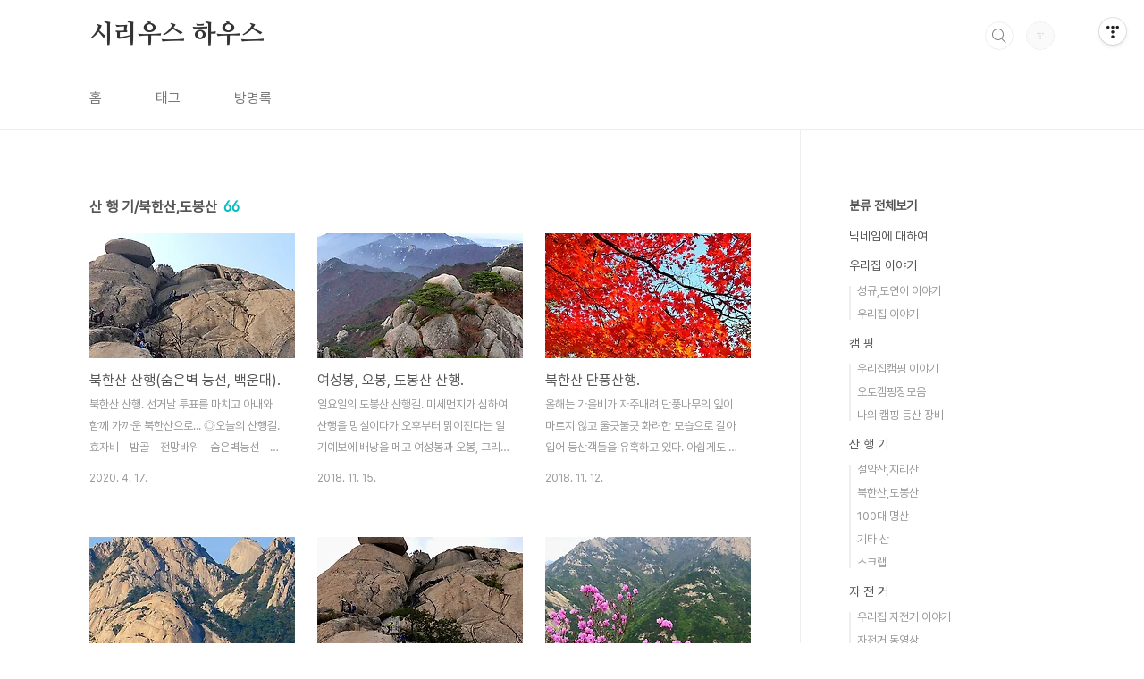

--- FILE ---
content_type: text/html;charset=UTF-8
request_url: https://sungdoo.tistory.com/category/%EC%82%B0%20%ED%96%89%20%EA%B8%B0/%EB%B6%81%ED%95%9C%EC%82%B0%2C%EB%8F%84%EB%B4%89%EC%82%B0
body_size: 50359
content:
<!doctype html>
<html lang="ko">

                                                                                <head>
                <script type="text/javascript">if (!window.T) { window.T = {} }
window.T.config = {"TOP_SSL_URL":"https://www.tistory.com","PREVIEW":false,"ROLE":"guest","PREV_PAGE":"","NEXT_PAGE":"","BLOG":{"id":5479429,"name":"sungdoo","title":"시리우스 하우스","isDormancy":false,"nickName":"시리우스 하우스","status":"open","profileStatus":"normal"},"NEED_COMMENT_LOGIN":false,"COMMENT_LOGIN_CONFIRM_MESSAGE":"","LOGIN_URL":"https://www.tistory.com/auth/login/?redirectUrl=https://sungdoo.tistory.com/category/%25EC%2582%25B0%2520%25ED%2596%2589%2520%25EA%25B8%25B0/%25EB%25B6%2581%25ED%2595%259C%25EC%2582%25B0%252C%25EB%258F%2584%25EB%25B4%2589%25EC%2582%25B0","DEFAULT_URL":"https://sungdoo.tistory.com","USER":{"name":null,"homepage":null,"id":0,"profileImage":null},"SUBSCRIPTION":{"status":"none","isConnected":false,"isPending":false,"isWait":false,"isProcessing":false,"isNone":true},"IS_LOGIN":false,"HAS_BLOG":false,"IS_SUPPORT":false,"IS_SCRAPABLE":false,"TOP_URL":"http://www.tistory.com","JOIN_URL":"https://www.tistory.com/member/join","PHASE":"prod","ROLE_GROUP":"visitor"};
window.T.entryInfo = null;
window.appInfo = {"domain":"tistory.com","topUrl":"https://www.tistory.com","loginUrl":"https://www.tistory.com/auth/login","logoutUrl":"https://www.tistory.com/auth/logout"};
window.initData = {};

window.TistoryBlog = {
    basePath: "",
    url: "https://sungdoo.tistory.com",
    tistoryUrl: "https://sungdoo.tistory.com",
    manageUrl: "https://sungdoo.tistory.com/manage",
    token: "lPTKpWwU0GDlUIVSS+wTJOLTV7Z5ZnVTegx7dB8cjYnQR1ny3pKBkoFKy9yIJ3E2"
};
var servicePath = "";
var blogURL = "";</script>

                
                
                
                        <!-- BusinessLicenseInfo - START -->
        
            <link href="https://tistory1.daumcdn.net/tistory_admin/userblog/userblog-6598584fae322ab858b1f3eb2944fc6439124d53/static/plugin/BusinessLicenseInfo/style.css" rel="stylesheet" type="text/css"/>

            <script>function switchFold(entryId) {
    var businessLayer = document.getElementById("businessInfoLayer_" + entryId);

    if (businessLayer) {
        if (businessLayer.className.indexOf("unfold_license") > 0) {
            businessLayer.className = "business_license_layer";
        } else {
            businessLayer.className = "business_license_layer unfold_license";
        }
    }
}
</script>

        
        <!-- BusinessLicenseInfo - END -->
        <!-- DaumShow - START -->
        <style type="text/css">#daumSearchBox {
    height: 21px;
    background-image: url(//i1.daumcdn.net/imgsrc.search/search_all/show/tistory/plugin/bg_search2_2.gif);
    margin: 5px auto;
    padding: 0;
}

#daumSearchBox input {
    background: none;
    margin: 0;
    padding: 0;
    border: 0;
}

#daumSearchBox #daumLogo {
    width: 34px;
    height: 21px;
    float: left;
    margin-right: 5px;
    background-image: url(//i1.daumcdn.net/img-media/tistory/img/bg_search1_2_2010ci.gif);
}

#daumSearchBox #show_q {
    background-color: transparent;
    border: none;
    font: 12px Gulim, Sans-serif;
    color: #555;
    margin-top: 4px;
    margin-right: 15px;
    float: left;
}

#daumSearchBox #show_btn {
    background-image: url(//i1.daumcdn.net/imgsrc.search/search_all/show/tistory/plugin/bt_search_2.gif);
    width: 37px;
    height: 21px;
    float: left;
    margin: 0;
    cursor: pointer;
    text-indent: -1000em;
}
</style>

        <!-- DaumShow - END -->

<!-- System - START -->

<!-- System - END -->

        <!-- TistoryProfileLayer - START -->
        <link href="https://tistory1.daumcdn.net/tistory_admin/userblog/userblog-6598584fae322ab858b1f3eb2944fc6439124d53/static/plugin/TistoryProfileLayer/style.css" rel="stylesheet" type="text/css"/>
<script type="text/javascript" src="https://tistory1.daumcdn.net/tistory_admin/userblog/userblog-6598584fae322ab858b1f3eb2944fc6439124d53/static/plugin/TistoryProfileLayer/script.js"></script>

        <!-- TistoryProfileLayer - END -->

                
                <meta http-equiv="X-UA-Compatible" content="IE=Edge">
<meta name="format-detection" content="telephone=no">
<script src="//t1.daumcdn.net/tistory_admin/lib/jquery/jquery-3.5.1.min.js" integrity="sha256-9/aliU8dGd2tb6OSsuzixeV4y/faTqgFtohetphbbj0=" crossorigin="anonymous"></script>
<script type="text/javascript" src="//t1.daumcdn.net/tiara/js/v1/tiara-1.2.0.min.js"></script><meta name="referrer" content="always"/>
<meta name="google-adsense-platform-account" content="ca-host-pub-9691043933427338"/>
<meta name="google-adsense-platform-domain" content="tistory.com"/>
<meta name="description" content="'산 행 기/북한산,도봉산' 카테고리의 글 목록"/>

    <!-- BEGIN OPENGRAPH -->
    <meta property="og:type" content="website"/>
<meta property="og:site_name" content="시리우스 하우스"/>
<meta property="og:title" content="'산 행 기/북한산,도봉산' 카테고리의 글 목록"/>
<meta property="og:description" content=""/>
<meta property="og:image" content="https://img1.daumcdn.net/thumb/R800x0/?scode=mtistory2&amp;fname=https%3A%2F%2Ft1.daumcdn.net%2Ftistory_admin%2Fstatic%2Fmanage%2Fimages%2Fr3%2Fdefault_L.png"/>
    <!-- END OPENGRAPH -->

    <!-- BEGIN TWITTERCARD -->
    <meta name="twitter:card" content="summary_large_image"/>
<meta name="twitter:site" content="@TISTORY"/>
<meta name="twitter:title" content="'산 행 기/북한산,도봉산' 카테고리의 글 목록"/>
<meta name="twitter:description" content=""/>
<meta property="twitter:image" content="https://img1.daumcdn.net/thumb/R800x0/?scode=mtistory2&amp;fname=https%3A%2F%2Ft1.daumcdn.net%2Ftistory_admin%2Fstatic%2Fmanage%2Fimages%2Fr3%2Fdefault_L.png"/>
    <!-- END TWITTERCARD -->
<script type="module" src="https://tistory1.daumcdn.net/tistory_admin/userblog/userblog-6598584fae322ab858b1f3eb2944fc6439124d53/static/pc/dist/index.js" defer=""></script>
<script type="text/javascript" src="https://tistory1.daumcdn.net/tistory_admin/userblog/userblog-6598584fae322ab858b1f3eb2944fc6439124d53/static/pc/dist/index-legacy.js" defer="" nomodule="true"></script>
<script type="text/javascript" src="https://tistory1.daumcdn.net/tistory_admin/userblog/userblog-6598584fae322ab858b1f3eb2944fc6439124d53/static/pc/dist/polyfills-legacy.js" defer="" nomodule="true"></script>
<link rel="icon" sizes="any" href="https://t1.daumcdn.net/tistory_admin/favicon/tistory_favicon_32x32.ico"/>
<link rel="icon" type="image/svg+xml" href="https://t1.daumcdn.net/tistory_admin/top_v2/bi-tistory-favicon.svg"/>
<link rel="apple-touch-icon" href="https://t1.daumcdn.net/tistory_admin/top_v2/tistory-apple-touch-favicon.png"/>
<link rel="stylesheet" type="text/css" href="https://t1.daumcdn.net/tistory_admin/www/style/font.css"/>
<link rel="stylesheet" type="text/css" href="https://tistory1.daumcdn.net/tistory_admin/userblog/userblog-6598584fae322ab858b1f3eb2944fc6439124d53/static/style/content.css"/>
<link rel="stylesheet" type="text/css" href="https://tistory1.daumcdn.net/tistory_admin/userblog/userblog-6598584fae322ab858b1f3eb2944fc6439124d53/static/pc/dist/index.css"/>
<link rel="stylesheet" type="text/css" href="https://tistory1.daumcdn.net/tistory_admin/userblog/userblog-6598584fae322ab858b1f3eb2944fc6439124d53/static/style/uselessPMargin.css"/>
<script type="text/javascript">(function() {
    var tjQuery = jQuery.noConflict(true);
    window.tjQuery = tjQuery;
    window.orgjQuery = window.jQuery; window.jQuery = tjQuery;
    window.jQuery = window.orgjQuery; delete window.orgjQuery;
})()</script>
<script type="text/javascript" src="https://tistory1.daumcdn.net/tistory_admin/userblog/userblog-6598584fae322ab858b1f3eb2944fc6439124d53/static/script/base.js"></script>
<script type="text/javascript" src="//developers.kakao.com/sdk/js/kakao.min.js"></script>

                
  <meta charset="UTF-8">
  <meta name="viewport"
    content="user-scalable=no, initial-scale=1.0, maximum-scale=1.0, minimum-scale=1.0, width=device-width">
  <title>'산 행 기/북한산,도봉산' 카테고리의 글 목록</title>
  <link rel="stylesheet" href="https://tistory1.daumcdn.net/tistory/0/BookClub/style.css">
  <script src="//t1.daumcdn.net/tistory_admin/lib/jquery/jquery-1.12.4.min.js"></script>
  <style type="text/css">
    .entry-content a,
    .post-header h1 em,
    .comments h2 .count {
      color: #04beb8
    }

    .comment-form .submit button:hover,
    .comment-form .submit button:focus {
      background-color: #04beb8
    }

    
  </style>

                
                
                <style type="text/css">.another_category {
    border: 1px solid #E5E5E5;
    padding: 10px 10px 5px;
    margin: 10px 0;
    clear: both;
}

.another_category h4 {
    font-size: 12px !important;
    margin: 0 !important;
    border-bottom: 1px solid #E5E5E5 !important;
    padding: 2px 0 6px !important;
}

.another_category h4 a {
    font-weight: bold !important;
}

.another_category table {
    table-layout: fixed;
    border-collapse: collapse;
    width: 100% !important;
    margin-top: 10px !important;
}

* html .another_category table {
    width: auto !important;
}

*:first-child + html .another_category table {
    width: auto !important;
}

.another_category th, .another_category td {
    padding: 0 0 4px !important;
}

.another_category th {
    text-align: left;
    font-size: 12px !important;
    font-weight: normal;
    word-break: break-all;
    overflow: hidden;
    line-height: 1.5;
}

.another_category td {
    text-align: right;
    width: 80px;
    font-size: 11px;
}

.another_category th a {
    font-weight: normal;
    text-decoration: none;
    border: none !important;
}

.another_category th a.current {
    font-weight: bold;
    text-decoration: none !important;
    border-bottom: 1px solid !important;
}

.another_category th span {
    font-weight: normal;
    text-decoration: none;
    font: 10px Tahoma, Sans-serif;
    border: none !important;
}

.another_category_color_gray, .another_category_color_gray h4 {
    border-color: #E5E5E5 !important;
}

.another_category_color_gray * {
    color: #909090 !important;
}

.another_category_color_gray th a.current {
    border-color: #909090 !important;
}

.another_category_color_gray h4, .another_category_color_gray h4 a {
    color: #737373 !important;
}

.another_category_color_red, .another_category_color_red h4 {
    border-color: #F6D4D3 !important;
}

.another_category_color_red * {
    color: #E86869 !important;
}

.another_category_color_red th a.current {
    border-color: #E86869 !important;
}

.another_category_color_red h4, .another_category_color_red h4 a {
    color: #ED0908 !important;
}

.another_category_color_green, .another_category_color_green h4 {
    border-color: #CCE7C8 !important;
}

.another_category_color_green * {
    color: #64C05B !important;
}

.another_category_color_green th a.current {
    border-color: #64C05B !important;
}

.another_category_color_green h4, .another_category_color_green h4 a {
    color: #3EA731 !important;
}

.another_category_color_blue, .another_category_color_blue h4 {
    border-color: #C8DAF2 !important;
}

.another_category_color_blue * {
    color: #477FD6 !important;
}

.another_category_color_blue th a.current {
    border-color: #477FD6 !important;
}

.another_category_color_blue h4, .another_category_color_blue h4 a {
    color: #1960CA !important;
}

.another_category_color_violet, .another_category_color_violet h4 {
    border-color: #E1CEEC !important;
}

.another_category_color_violet * {
    color: #9D64C5 !important;
}

.another_category_color_violet th a.current {
    border-color: #9D64C5 !important;
}

.another_category_color_violet h4, .another_category_color_violet h4 a {
    color: #7E2CB5 !important;
}
</style>

                
                <link rel="stylesheet" type="text/css" href="https://tistory1.daumcdn.net/tistory_admin/userblog/userblog-6598584fae322ab858b1f3eb2944fc6439124d53/static/style/revenue.css"/>
<link rel="canonical" href="https://sungdoo.tistory.com"/>

<!-- BEGIN STRUCTURED_DATA -->
<script type="application/ld+json">
    {"@context":"http://schema.org","@type":"BreadcrumbList","itemListElement":[{"@type":"ListItem","position":0,"item":{"@id":"https://sungdoo.tistory.com/2390","name":"북한산 산행(숨은벽 능선, 백운대)."}},{"@type":"ListItem","position":1,"item":{"@id":"https://sungdoo.tistory.com/2317","name":"여성봉, 오봉, 도봉산 산행."}},{"@type":"ListItem","position":2,"item":{"@id":"https://sungdoo.tistory.com/2314","name":"북한산 단풍산행."}},{"@type":"ListItem","position":3,"item":{"@id":"https://sungdoo.tistory.com/2311","name":"북한산 산행(비봉능선, 의상능선)"}},{"@type":"ListItem","position":4,"item":{"@id":"https://sungdoo.tistory.com/2307","name":"북한산 산행(숨은벽 능선, 백운대)."}},{"@type":"ListItem","position":5,"item":{"@id":"https://sungdoo.tistory.com/2280","name":"북한산 산행(의상능선, 비봉능선)."}},{"@type":"ListItem","position":6,"item":{"@id":"https://sungdoo.tistory.com/2279","name":"북한산 산행(숨은벽 능선, 백운대)."}},{"@type":"ListItem","position":7,"item":{"@id":"https://sungdoo.tistory.com/2277","name":"여성봉, 오봉, 도봉산 산행."}},{"@type":"ListItem","position":8,"item":{"@id":"https://sungdoo.tistory.com/2269","name":"북한산 산행(비봉능선)."}}]}
</script>
<!-- END STRUCTURED_DATA -->
<link rel="stylesheet" type="text/css" href="https://tistory1.daumcdn.net/tistory_admin/userblog/userblog-6598584fae322ab858b1f3eb2944fc6439124d53/static/style/dialog.css"/>
<link rel="stylesheet" type="text/css" href="//t1.daumcdn.net/tistory_admin/www/style/top/font.css"/>
<link rel="stylesheet" type="text/css" href="https://tistory1.daumcdn.net/tistory_admin/userblog/userblog-6598584fae322ab858b1f3eb2944fc6439124d53/static/style/postBtn.css"/>
<link rel="stylesheet" type="text/css" href="https://tistory1.daumcdn.net/tistory_admin/userblog/userblog-6598584fae322ab858b1f3eb2944fc6439124d53/static/style/tistory.css"/>
<script type="text/javascript" src="https://tistory1.daumcdn.net/tistory_admin/userblog/userblog-6598584fae322ab858b1f3eb2944fc6439124d53/static/script/common.js"></script>

                
                </head>

                                                <body id="tt-body-category"
  class="layout-aside-right paging-number">
                
                
                
  
    <div id="acc-nav">
      <a href="#content">본문 바로가기</a>
    </div>
    <div id="wrap">
      <header id="header">
        <div class="inner">
          <h1>
            <a href="https://sungdoo.tistory.com/">
              
              
                시리우스 하우스
              
            </a>
          </h1>
          <div class="util">
            <div class="search">
              
                <label for="search" class="screen_out">블로그 내 검색</label>
                <input id="search" type="text" name="search" value=""
                  placeholder="검색내용을 입력하세요." onkeypress="if (event.keyCode == 13) { try {
    window.location.href = '/search' + '/' + looseURIEncode(document.getElementsByName('search')[0].value);
    document.getElementsByName('search')[0].value = '';
    return false;
} catch (e) {} }">
                <button type="submit" onclick="try {
    window.location.href = '/search' + '/' + looseURIEncode(document.getElementsByName('search')[0].value);
    document.getElementsByName('search')[0].value = '';
    return false;
} catch (e) {}">검색</button>
              
            </div>
            <div class="profile">
              <button type="button"><img alt="블로그 이미지" src="https://t1.daumcdn.net/tistory_admin/static/manage/images/r3/default_L.png"/></button>
              <nav>
                <ul>
                  <li><a href="https://sungdoo.tistory.com/manage">관리</a></li>
                  <li><a href="https://sungdoo.tistory.com/manage/entry/post ">글쓰기</a></li>
                  <li class="login"><a href="#">로그인</a></li>
                  <li class="logout"><a href="#">로그아웃</a></li>
                </ul>
              </nav>
            </div>
            <button type="button" class="menu"><span>메뉴</span></button>
          </div>
          <nav id="gnb">
            <ul>
  <li class="t_menu_home first"><a href="/" target="">홈</a></li>
  <li class="t_menu_tag"><a href="/tag" target="">태그</a></li>
  <li class="t_menu_guestbook last"><a href="/guestbook" target="">방명록</a></li>
</ul>
          </nav>
        </div>
      </header>
      <section id="container">
        
          <div class="main-slider">
            <ul>
              <li style="background-image: url(https://tistory1.daumcdn.net/tistory/5479429/skinSetting/7e09c15fa424417391e75f0d5ff44f0f);">
                
                
                  <span class="inner">
                    <span class="box">
                      
                    </span>
                  </span>
                
              </li>
              
                <li style="background-image: url(https://tistory4.daumcdn.net/tistory/5479429/skinSetting/6f76b05fd531406f9cb9332122b1fc39);">
                  
                  
                    <span class="inner">
                      <span class="box">
                        
                      </span>
                    </span>
                  
                </li>
              
              
                <li style="background-image: url(https://tistory3.daumcdn.net/tistory/5479429/skinSetting/c5a0fa0cca1a45c684343c64358a5a14);">
                  
                  
                    <span class="inner">
                      <span class="box">
                        
                      </span>
                    </span>
                  
                </li>
              
            </ul>
          </div>
        
        <div class="content-wrap">
          <article id="content">
            

            

            

            

            
              <div class="post-header">
                <h1><span>산 행 기/북한산,도봉산</span><em>66</em></h1>
              </div>
              
            

            

            <div class="inner">
                  
        

    
      <div class="post-item">
        <a href="/2390"
          data-tiara-action-name="블로그글_클릭"
          data-tiara-action-kind="ClickContent"
          data-tiara-copy=""
          data-tiara-image="https://img1.daumcdn.net/thumb/R750x0/?scode=mtistory2&fname=https%3A%2F%2Ft1.daumcdn.net%2Fcfile%2Fblog%2F99028F465E97EF8334"
          data-tiara-click_url="https://sungdoo.tistory.com//2390"
          data-tiara-name=""
          data-tiara-provider="시리우스 하우스"
          data-tiara-plink="/2390"
          data-tiara-id="/2390"
        >
          <span class="thum">
            
              <img loading="lazy"
                src="//i1.daumcdn.net/thumb/C230x300.fwebp.q85/?fname=https%3A%2F%2Ft1.daumcdn.net%2Fcfile%2Fblog%2F99028F465E97EF8334"
                alt="">
            
          </span>
          <span class="title">북한산 산행(숨은벽 능선, 백운대).</span>
          <span class="excerpt">북한산 산행. 선거날 투표를 마치고 아내와 함께 가까운 북한산으로... ◎오늘의 산행길. 효자비 - 밤골 - 전망바위 - 숨은벽능선 - 백운봉 - 대서문 - 북한산성입구. 북한산 백운봉 오르는 길. 산성 매표소 주차장에서 바라본 의상봉. 투표를 마치고 주차장에 도착하니 오전 11시 쯤 된 것 같..</span>
          <span class="meta">
            <span class="date">2020. 4. 17.</span>
          </span>
        </a>
      </div>
    

    

  
        
    
        

    
      <div class="post-item">
        <a href="/2317"
          data-tiara-action-name="블로그글_클릭"
          data-tiara-action-kind="ClickContent"
          data-tiara-copy=""
          data-tiara-image="https://img1.daumcdn.net/thumb/R750x0/?scode=mtistory2&fname=https%3A%2F%2Ft1.daumcdn.net%2Fcfile%2Fblog%2F9945C73F5CECF7D31F"
          data-tiara-click_url="https://sungdoo.tistory.com//2317"
          data-tiara-name=""
          data-tiara-provider="시리우스 하우스"
          data-tiara-plink="/2317"
          data-tiara-id="/2317"
        >
          <span class="thum">
            
              <img loading="lazy"
                src="//i1.daumcdn.net/thumb/C230x300.fwebp.q85/?fname=https%3A%2F%2Ft1.daumcdn.net%2Fcfile%2Fblog%2F9945C73F5CECF7D31F"
                alt="">
            
          </span>
          <span class="title">여성봉, 오봉, 도봉산 산행.</span>
          <span class="excerpt">일요일의 도봉산 산행길. 미세먼지가 심하여 산행을 망설이다가 오후부터 맑이진다는 일기예보에 배낭을 메고 여성봉과 오봉, 그리고 도봉산으로... ◎오늘의 산행길. 송추유원지 입구 - 여성봉 - 오봉 - 물개바위 - 칼바위 - 주봉 - 신선대 - 마당바위 - 도봉산역. 도봉산 신선대에서 바라..</span>
          <span class="meta">
            <span class="date">2018. 11. 15.</span>
          </span>
        </a>
      </div>
    

    

  
        
    
        

    
      <div class="post-item">
        <a href="/2314"
          data-tiara-action-name="블로그글_클릭"
          data-tiara-action-kind="ClickContent"
          data-tiara-copy=""
          data-tiara-image="https://img1.daumcdn.net/thumb/R750x0/?scode=mtistory2&fname=https%3A%2F%2Ft1.daumcdn.net%2Fcfile%2Fblog%2F99DA0F4B5CECF72013"
          data-tiara-click_url="https://sungdoo.tistory.com//2314"
          data-tiara-name=""
          data-tiara-provider="시리우스 하우스"
          data-tiara-plink="/2314"
          data-tiara-id="/2314"
        >
          <span class="thum">
            
              <img loading="lazy"
                src="//i1.daumcdn.net/thumb/C230x300.fwebp.q85/?fname=https%3A%2F%2Ft1.daumcdn.net%2Fcfile%2Fblog%2F99DA0F4B5CECF72013"
                alt="">
            
          </span>
          <span class="title">북한산 단풍산행.</span>
          <span class="excerpt">올해는 가을비가 자주내려 단풍나무의 잎이 마르지 않고 울긋불긋 화려한 모습으로 갈아입어 등산객들을 유혹하고 있다. 아쉽게도 해마다 찾아가던 설악산의 단풍은 만나지 못했지만 북한산의 화려한 단풍으로 아쉬움을 달래본다. ◎오늘의 산행로 밤골- 사기막능선-전망바위-숨은벽능..</span>
          <span class="meta">
            <span class="date">2018. 11. 12.</span>
          </span>
        </a>
      </div>
    

    

  
        
    
        

    
      <div class="post-item">
        <a href="/2311"
          data-tiara-action-name="블로그글_클릭"
          data-tiara-action-kind="ClickContent"
          data-tiara-copy=""
          data-tiara-image="https://img1.daumcdn.net/thumb/R750x0/?scode=mtistory2&fname=https%3A%2F%2Ft1.daumcdn.net%2Fcfile%2Fblog%2F99373F485BB1B15708"
          data-tiara-click_url="https://sungdoo.tistory.com//2311"
          data-tiara-name=""
          data-tiara-provider="시리우스 하우스"
          data-tiara-plink="/2311"
          data-tiara-id="/2311"
        >
          <span class="thum">
            
              <img loading="lazy"
                src="//i1.daumcdn.net/thumb/C230x300.fwebp.q85/?fname=https%3A%2F%2Ft1.daumcdn.net%2Fcfile%2Fblog%2F99373F485BB1B15708"
                alt="">
            
          </span>
          <span class="title">북한산 산행(비봉능선, 의상능선)</span>
          <span class="excerpt">북한산 산행. 오봉쪽으로 산행길을 계획하고 정류장에 도착하여 송추쪽으로 가는 버스시간 모니터를 보니 1시간을 기다린 11시 40분이 되어야 버스가 도착하게 된다. 아무리 생각해도 더 지체할 수가 없어 북한산쪽으로 산행지를 변경하기로 하고 지하철역으로 향했다. 산행들머리를 연..</span>
          <span class="meta">
            <span class="date">2018. 10. 1.</span>
          </span>
        </a>
      </div>
    

    

  
        
    
        

    
      <div class="post-item">
        <a href="/2307"
          data-tiara-action-name="블로그글_클릭"
          data-tiara-action-kind="ClickContent"
          data-tiara-copy=""
          data-tiara-image="https://img1.daumcdn.net/thumb/R750x0/?scode=mtistory2&fname=https%3A%2F%2Ft1.daumcdn.net%2Fcfile%2Fblog%2F9983E5475B8CCA3F04"
          data-tiara-click_url="https://sungdoo.tistory.com//2307"
          data-tiara-name=""
          data-tiara-provider="시리우스 하우스"
          data-tiara-plink="/2307"
          data-tiara-id="/2307"
        >
          <span class="thum">
            
              <img loading="lazy"
                src="//i1.daumcdn.net/thumb/C230x300.fwebp.q85/?fname=https%3A%2F%2Ft1.daumcdn.net%2Fcfile%2Fblog%2F9983E5475B8CCA3F04"
                alt="">
            
          </span>
          <span class="title">북한산 산행(숨은벽 능선, 백운대).</span>
          <span class="excerpt">일요일의 북한산 산행길. 집에서 출발이 늦어 산행 들머리인 효자비에서 12시 30분쯤에 산행을 시작하였다. 7월에 찾은 설악산 곡백운 계곡 산행 이후 거의 50여 일 만에 산을 찾으니 1년도 더 지난 것 같은 느낌.^^ ◎오늘의 산행로 효자비 - 밤골 - 사기막능선 - 전망바위 - 숨은벽 능선 - 샘..</span>
          <span class="meta">
            <span class="date">2018. 9. 3.</span>
          </span>
        </a>
      </div>
    

    

  
        
    
        

    
      <div class="post-item">
        <a href="/2280"
          data-tiara-action-name="블로그글_클릭"
          data-tiara-action-kind="ClickContent"
          data-tiara-copy=""
          data-tiara-image="https://img1.daumcdn.net/thumb/R750x0/?scode=mtistory2&fname=https%3A%2F%2Ft1.daumcdn.net%2Fcfile%2Fblog%2F99E3933E5ADD6F7829"
          data-tiara-click_url="https://sungdoo.tistory.com//2280"
          data-tiara-name=""
          data-tiara-provider="시리우스 하우스"
          data-tiara-plink="/2280"
          data-tiara-id="/2280"
        >
          <span class="thum">
            
              <img loading="lazy"
                src="//i1.daumcdn.net/thumb/C230x300.fwebp.q85/?fname=https%3A%2F%2Ft1.daumcdn.net%2Fcfile%2Fblog%2F99E3933E5ADD6F7829"
                alt="">
            
          </span>
          <span class="title">북한산 산행(의상능선, 비봉능선).</span>
          <span class="excerpt">확트인 조망이 일품인 의상능선과 하산길로 연계하기 좋은 비봉능선. 의상능선은 2년 반만에 다시 찾은셈인데 예보와 다르게 하루종일 비가 오락가락하여 등산객도 많지 않고 한적하니 이보다 더 좋을 수가...^^ ◎오늘의 산행로 북한산성입구-의상봉-용출봉-용혈봉-증취봉-나월봉-나한..</span>
          <span class="meta">
            <span class="date">2018. 4. 24.</span>
          </span>
        </a>
      </div>
    

    

  
        
    
        

    
      <div class="post-item">
        <a href="/2279"
          data-tiara-action-name="블로그글_클릭"
          data-tiara-action-kind="ClickContent"
          data-tiara-copy=""
          data-tiara-image="https://img1.daumcdn.net/thumb/R750x0/?scode=mtistory2&fname=https%3A%2F%2Ft1.daumcdn.net%2Fcfile%2Fblog%2F99ECDB4D5AD3F30132"
          data-tiara-click_url="https://sungdoo.tistory.com//2279"
          data-tiara-name=""
          data-tiara-provider="시리우스 하우스"
          data-tiara-plink="/2279"
          data-tiara-id="/2279"
        >
          <span class="thum">
            
              <img loading="lazy"
                src="//i1.daumcdn.net/thumb/C230x300.fwebp.q85/?fname=https%3A%2F%2Ft1.daumcdn.net%2Fcfile%2Fblog%2F99ECDB4D5AD3F30132"
                alt="">
            
          </span>
          <span class="title">북한산 산행(숨은벽 능선, 백운대).</span>
          <span class="excerpt">오랜만에 친구와 함께하는 북한산 숨은벽 능선의 산행길. 지난주의 맑은 날씨와 다르게 하루종일 옅은 미세먼지로 청명한 하늘 아래에서의 산행은 기대하기 어려웠다. 아쉬워~~^^ ◎오늘의 산행로 효자비 - 전망바위 - 숨은벽 능선 - 밤골계곡 - 백운대 - 위문 - 산성입구. ◎산행시간 - 너..</span>
          <span class="meta">
            <span class="date">2018. 4. 16.</span>
          </span>
        </a>
      </div>
    

    

  
        
    
        

    
      <div class="post-item">
        <a href="/2277"
          data-tiara-action-name="블로그글_클릭"
          data-tiara-action-kind="ClickContent"
          data-tiara-copy=""
          data-tiara-image="https://img1.daumcdn.net/thumb/R750x0/?scode=mtistory2&fname=https%3A%2F%2Ft1.daumcdn.net%2Fcfile%2Fblog%2F99391F465AC9A6F201"
          data-tiara-click_url="https://sungdoo.tistory.com//2277"
          data-tiara-name=""
          data-tiara-provider="시리우스 하우스"
          data-tiara-plink="/2277"
          data-tiara-id="/2277"
        >
          <span class="thum">
            
              <img loading="lazy"
                src="//i1.daumcdn.net/thumb/C230x300.fwebp.q85/?fname=https%3A%2F%2Ft1.daumcdn.net%2Fcfile%2Fblog%2F99391F465AC9A6F201"
                alt="">
            
          </span>
          <span class="title">여성봉, 오봉, 도봉산 산행.</span>
          <span class="excerpt">1년만의 도봉산 산행. 도봉산을 다녀온지가 엇그제 같은데 벌써 1년이 다 되어간다. 원각사를 거쳐 사패산을 들른 후에 도봉산으로 산행을 하려고 나섰는데 출발 시간이 너무 늦어 여성봉과 오봉쪽으로 산행길을 변경하였다. ◎오늘의 산행로. 송추유원지 입구 - 여성봉 - 오봉 - 도봉산 ..</span>
          <span class="meta">
            <span class="date">2018. 4. 8.</span>
          </span>
        </a>
      </div>
    

    

  
        
    
        

    
      <div class="post-item">
        <a href="/2269"
          data-tiara-action-name="블로그글_클릭"
          data-tiara-action-kind="ClickContent"
          data-tiara-copy=""
          data-tiara-image="https://img1.daumcdn.net/thumb/R750x0/?scode=mtistory2&fname=https%3A%2F%2Ft1.daumcdn.net%2Fcfile%2Fblog%2F996A0C505CEDF33822"
          data-tiara-click_url="https://sungdoo.tistory.com//2269"
          data-tiara-name=""
          data-tiara-provider="시리우스 하우스"
          data-tiara-plink="/2269"
          data-tiara-id="/2269"
        >
          <span class="thum">
            
              <img loading="lazy"
                src="//i1.daumcdn.net/thumb/C230x300.fwebp.q85/?fname=https%3A%2F%2Ft1.daumcdn.net%2Fcfile%2Fblog%2F996A0C505CEDF33822"
                alt="">
            
          </span>
          <span class="title">북한산 산행(비봉능선).</span>
          <span class="excerpt">올해 첫 산행길. 인원이 부족하여 자주 이용하는 산악회의 산행 버스도 취소되고, 여기저기 알아보니 마땅히 찾을 만한 산도 그렇고... 오랜만에 북한산의 비봉능선을 찾는다. 집에서 가깝고 찾아가기 쉬운 북한산이지만 가까이 있어서 그런지 설악산을 찾는 빈도보다 많지 않은 것 같다...</span>
          <span class="meta">
            <span class="date">2018. 1. 23.</span>
          </span>
        </a>
      </div>
    

    

  
        
    

            </div>

            

            

            
              <div class="pagination">
                <a  class="prev no-more-prev">이전</a>
                
                  <a href="/category/%EC%82%B0%20%ED%96%89%20%EA%B8%B0/%EB%B6%81%ED%95%9C%EC%82%B0%2C%EB%8F%84%EB%B4%89%EC%82%B0?page=1"><span class="selected">1</span></a>
                
                  <a href="/category/%EC%82%B0%20%ED%96%89%20%EA%B8%B0/%EB%B6%81%ED%95%9C%EC%82%B0%2C%EB%8F%84%EB%B4%89%EC%82%B0?page=2"><span class="">2</span></a>
                
                  <a href="/category/%EC%82%B0%20%ED%96%89%20%EA%B8%B0/%EB%B6%81%ED%95%9C%EC%82%B0%2C%EB%8F%84%EB%B4%89%EC%82%B0?page=3"><span class="">3</span></a>
                
                  <a href="/category/%EC%82%B0%20%ED%96%89%20%EA%B8%B0/%EB%B6%81%ED%95%9C%EC%82%B0%2C%EB%8F%84%EB%B4%89%EC%82%B0?page=4"><span class="">4</span></a>
                
                  <a ><span class="">···</span></a>
                
                  <a href="/category/%EC%82%B0%20%ED%96%89%20%EA%B8%B0/%EB%B6%81%ED%95%9C%EC%82%B0%2C%EB%8F%84%EB%B4%89%EC%82%B0?page=8"><span class="">8</span></a>
                
                <a href="/category/%EC%82%B0%20%ED%96%89%20%EA%B8%B0/%EB%B6%81%ED%95%9C%EC%82%B0%2C%EB%8F%84%EB%B4%89%EC%82%B0?page=2" class="next ">다음</a>
              </div>
            

            

          </article>
          <aside id="aside" class="sidebar">

            <div class="sidebar-1">
              
                  <!-- 카테고리 -->
                  <nav class="category">
                    <ul class="tt_category"><li class=""><a href="/category" class="link_tit"> 분류 전체보기 </a>
  <ul class="category_list"><li class=""><a href="/category/%EB%8B%89%EB%84%A4%EC%9E%84%EC%97%90%20%EB%8C%80%ED%95%98%EC%97%AC" class="link_item"> 닉네임에 대하여 </a></li>
<li class=""><a href="/category/%EC%9A%B0%EB%A6%AC%EC%A7%91%20%EC%9D%B4%EC%95%BC%EA%B8%B0" class="link_item"> 우리집 이야기 </a>
  <ul class="sub_category_list"><li class=""><a href="/category/%EC%9A%B0%EB%A6%AC%EC%A7%91%20%EC%9D%B4%EC%95%BC%EA%B8%B0/%EC%84%B1%EA%B7%9C%2C%EB%8F%84%EC%97%B0%EC%9D%B4%20%EC%9D%B4%EC%95%BC%EA%B8%B0" class="link_sub_item"> 성규,도연이 이야기 </a></li>
<li class=""><a href="/category/%EC%9A%B0%EB%A6%AC%EC%A7%91%20%EC%9D%B4%EC%95%BC%EA%B8%B0/%EC%9A%B0%EB%A6%AC%EC%A7%91%20%EC%9D%B4%EC%95%BC%EA%B8%B0" class="link_sub_item"> 우리집 이야기 </a></li>
</ul>
</li>
<li class=""><a href="/category/%EC%BA%A0%20%20%20%20%20%ED%95%91%20" class="link_item"> 캠     핑  </a>
  <ul class="sub_category_list"><li class=""><a href="/category/%EC%BA%A0%20%20%20%20%20%ED%95%91%20/%EC%9A%B0%EB%A6%AC%EC%A7%91%EC%BA%A0%ED%95%91%20%EC%9D%B4%EC%95%BC%EA%B8%B0" class="link_sub_item"> 우리집캠핑 이야기 </a></li>
<li class=""><a href="/category/%EC%BA%A0%20%20%20%20%20%ED%95%91%20/%EC%98%A4%ED%86%A0%EC%BA%A0%ED%95%91%EC%9E%A5%EB%AA%A8%EC%9D%8C" class="link_sub_item"> 오토캠핑장모음 </a></li>
<li class=""><a href="/category/%EC%BA%A0%20%20%20%20%20%ED%95%91%20/%EB%82%98%EC%9D%98%20%EC%BA%A0%ED%95%91%20%EB%93%B1%EC%82%B0%20%EC%9E%A5%EB%B9%84" class="link_sub_item"> 나의 캠핑 등산 장비 </a></li>
</ul>
</li>
<li class=""><a href="/category/%EC%82%B0%20%ED%96%89%20%EA%B8%B0" class="link_item"> 산 행 기 </a>
  <ul class="sub_category_list"><li class=""><a href="/category/%EC%82%B0%20%ED%96%89%20%EA%B8%B0/%EC%84%A4%EC%95%85%EC%82%B0%2C%EC%A7%80%EB%A6%AC%EC%82%B0" class="link_sub_item"> 설악산,지리산 </a></li>
<li class="selected"><a href="/category/%EC%82%B0%20%ED%96%89%20%EA%B8%B0/%EB%B6%81%ED%95%9C%EC%82%B0%2C%EB%8F%84%EB%B4%89%EC%82%B0" class="link_sub_item"> 북한산,도봉산 </a></li>
<li class=""><a href="/category/%EC%82%B0%20%ED%96%89%20%EA%B8%B0/100%EB%8C%80%20%EB%AA%85%EC%82%B0" class="link_sub_item"> 100대 명산 </a></li>
<li class=""><a href="/category/%EC%82%B0%20%ED%96%89%20%EA%B8%B0/%EA%B8%B0%ED%83%80%20%EC%82%B0" class="link_sub_item"> 기타 산 </a></li>
<li class=""><a href="/category/%EC%82%B0%20%ED%96%89%20%EA%B8%B0/%EC%8A%A4%ED%81%AC%EB%9E%A9" class="link_sub_item"> 스크랩 </a></li>
</ul>
</li>
<li class=""><a href="/category/%EC%9E%90%20%EC%A0%84%20%EA%B1%B0%20" class="link_item"> 자 전 거  </a>
  <ul class="sub_category_list"><li class=""><a href="/category/%EC%9E%90%20%EC%A0%84%20%EA%B1%B0%20/%EC%9A%B0%EB%A6%AC%EC%A7%91%20%EC%9E%90%EC%A0%84%EA%B1%B0%20%EC%9D%B4%EC%95%BC%EA%B8%B0" class="link_sub_item"> 우리집 자전거 이야기 </a></li>
<li class=""><a href="/category/%EC%9E%90%20%EC%A0%84%20%EA%B1%B0%20/%EC%9E%90%EC%A0%84%EA%B1%B0%20%EB%8F%99%EC%98%81%EC%83%81" class="link_sub_item"> 자전거 동영상 </a></li>
<li class=""><a href="/category/%EC%9E%90%20%EC%A0%84%20%EA%B1%B0%20/%EC%9E%90%EC%A0%84%EA%B1%B0%20%EA%B4%80%EB%A0%A8.." class="link_sub_item"> 자전거 관련.. </a></li>
<li class=""><a href="/category/%EC%9E%90%20%EC%A0%84%20%EA%B1%B0%20/%ED%97%88%EC%98%81%EB%A7%8C%EC%9D%98%20%27%EC%9E%90%EC%A0%84%EA%B1%B0%20%EC%8B%9D%EA%B0%9D%27" class="link_sub_item"> 허영만의 '자전거 식객' </a></li>
</ul>
</li>
<li class=""><a href="/category/%EC%97%AC%20%20%20%20%20%ED%96%89" class="link_item"> 여     행 </a>
  <ul class="sub_category_list"><li class=""><a href="/category/%EC%97%AC%20%20%20%20%20%ED%96%89/%EA%B0%80%EC%A1%B1%EC%97%AC%ED%96%89" class="link_sub_item"> 가족여행 </a></li>
<li class=""><a href="/category/%EC%97%AC%20%20%20%20%20%ED%96%89/%EA%B8%B0%ED%83%80" class="link_sub_item"> 기타 </a></li>
<li class=""><a href="/category/%EC%97%AC%20%20%20%20%20%ED%96%89/%EC%97%AC%ED%96%89%EC%A7%80%20%EC%A0%95%EB%B3%B4" class="link_sub_item"> 여행지 정보 </a></li>
</ul>
</li>
<li class=""><a href="/category/%ED%99%94%20%20%20%20%20%EC%B4%88%20" class="link_item"> 화     초  </a>
  <ul class="sub_category_list"><li class=""><a href="/category/%ED%99%94%20%20%20%20%20%EC%B4%88%20/%ED%99%94%EC%B4%88%EC%9D%B4%EC%95%BC%EA%B8%B0" class="link_sub_item"> 화초이야기 </a></li>
</ul>
</li>
<li class=""><a href="/category/%ED%99%94%EC%B4%88%20%EC%9D%B4%EC%95%BC%EA%B8%B0" class="link_item"> 화초 이야기 </a></li>
<li class=""><a href="/category/%EC%9D%8C%20%20%20%20%20%EC%95%85" class="link_item"> 음     악 </a>
  <ul class="sub_category_list"><li class=""><a href="/category/%EC%9D%8C%20%20%20%20%20%EC%95%85/%ED%81%B4%EB%9E%98%EC%8B%9D" class="link_sub_item"> 클래식 </a></li>
<li class=""><a href="/category/%EC%9D%8C%20%20%20%20%20%EC%95%85/%ED%8C%9D%2C%20%EA%B0%80%EC%9A%94" class="link_sub_item"> 팝, 가요 </a></li>
</ul>
</li>
<li class=""><a href="/category/%EC%98%A4%20%EB%94%94%20%EC%98%A4" class="link_item"> 오 디 오 </a>
  <ul class="sub_category_list"><li class=""><a href="/category/%EC%98%A4%20%EB%94%94%20%EC%98%A4/%EC%98%A4%EB%94%94%EC%98%A4%20%EC%9D%B4%EC%95%BC%EA%B8%B0" class="link_sub_item"> 오디오 이야기 </a></li>
</ul>
</li>
<li class=""><a href="/category/%EC%9A%B0%EB%A6%AC%EB%82%98%EB%9D%BC%20%EB%AA%85%EC%82%B0" class="link_item"> 우리나라 명산 </a>
  <ul class="sub_category_list"><li class=""><a href="/category/%EC%9A%B0%EB%A6%AC%EB%82%98%EB%9D%BC%20%EB%AA%85%EC%82%B0/%EC%9A%B0%EB%A6%AC%EB%82%98%EB%9D%BC%20100%EB%8C%80%20%EB%AA%85%EC%82%B0" class="link_sub_item"> 우리나라 100대 명산 </a></li>
<li class=""><a href="/category/%EC%9A%B0%EB%A6%AC%EB%82%98%EB%9D%BC%20%EB%AA%85%EC%82%B0/%EB%B8%94%EB%9E%99%EC%95%BC%ED%81%AC%20%EB%AA%85%EC%82%B0%20100" class="link_sub_item"> 블랙야크 명산 100 </a></li>
<li class=""><a href="/category/%EC%9A%B0%EB%A6%AC%EB%82%98%EB%9D%BC%20%EB%AA%85%EC%82%B0/%EC%9D%B8%EA%B8%B0%EB%AA%85%EC%82%B0%20100" class="link_sub_item"> 인기명산 100 </a></li>
<li class=""><a href="/category/%EC%9A%B0%EB%A6%AC%EB%82%98%EB%9D%BC%20%EB%AA%85%EC%82%B0/%EC%9D%B8%EA%B8%B0%EB%AA%85%EC%82%B0%20200" class="link_sub_item"> 인기명산 200 </a></li>
<li class=""><a href="/category/%EC%9A%B0%EB%A6%AC%EB%82%98%EB%9D%BC%20%EB%AA%85%EC%82%B0/300%EB%AA%85%EC%82%B0%20%EB%93%B1%EC%82%B0%EC%A7%80%EB%8F%84" class="link_sub_item"> 300명산 등산지도 </a></li>
<li class=""><a href="/category/%EC%9A%B0%EB%A6%AC%EB%82%98%EB%9D%BC%20%EB%AA%85%EC%82%B0/%EC%9D%B8%EA%B8%B0%EB%AA%85%EC%82%B0%20300" class="link_sub_item"> 인기명산 300 </a></li>
<li class=""><a href="/category/%EC%9A%B0%EB%A6%AC%EB%82%98%EB%9D%BC%20%EB%AA%85%EC%82%B0/%EA%B3%84%EC%A0%88%EB%B3%84%20%EC%9D%B8%EA%B8%B0%EB%AA%85%EC%82%B0" class="link_sub_item"> 계절별 인기명산 </a></li>
</ul>
</li>
<li class=""><a href="/category/%EB%93%B1%EC%82%B0%2C%EC%BA%A0%ED%95%91%2C%EA%B8%B0%ED%83%80%EC%9E%90%EB%A3%8C" class="link_item"> 등산,캠핑,기타자료 </a>
  <ul class="sub_category_list"><li class=""><a href="/category/%EB%93%B1%EC%82%B0%2C%EC%BA%A0%ED%95%91%2C%EA%B8%B0%ED%83%80%EC%9E%90%EB%A3%8C/%ED%95%9C%EA%B5%AD%EC%9D%98%20%EC%BA%A0%ED%95%91%EC%9E%A5" class="link_sub_item"> 한국의 캠핑장 </a></li>
<li class=""><a href="/category/%EB%93%B1%EC%82%B0%2C%EC%BA%A0%ED%95%91%2C%EA%B8%B0%ED%83%80%EC%9E%90%EB%A3%8C/%EC%84%AC%20%EC%97%AC%ED%96%89" class="link_sub_item"> 섬 여행 </a></li>
<li class=""><a href="/category/%EB%93%B1%EC%82%B0%2C%EC%BA%A0%ED%95%91%2C%EA%B8%B0%ED%83%80%EC%9E%90%EB%A3%8C/%5B%EC%BA%A0%ED%95%91%20%26%20%EC%BA%A0%ED%95%91%5D" class="link_sub_item"> [캠핑 &amp; 캠핑] </a></li>
<li class=""><a href="/category/%EB%93%B1%EC%82%B0%2C%EC%BA%A0%ED%95%91%2C%EA%B8%B0%ED%83%80%EC%9E%90%EB%A3%8C/%EB%82%B4%EA%B2%8C%20%EB%A7%9E%EB%8A%94%20%EC%BA%A0%ED%95%91%EC%9E%A5%20%EC%B0%BE%EC%95%84%EB%B3%B4%EA%B8%B0" class="link_sub_item"> 내게 맞는 캠핑장 찾아보기 </a></li>
<li class=""><a href="/category/%EB%93%B1%EC%82%B0%2C%EC%BA%A0%ED%95%91%2C%EA%B8%B0%ED%83%80%EC%9E%90%EB%A3%8C/%EC%88%98%EB%8F%84%EA%B6%8C%20%EB%AA%85%EC%82%B0%2030%EC%84%A0" class="link_sub_item"> 수도권 명산 30선 </a></li>
<li class=""><a href="/category/%EB%93%B1%EC%82%B0%2C%EC%BA%A0%ED%95%91%2C%EA%B8%B0%ED%83%80%EC%9E%90%EB%A3%8C/%5B%EC%86%94%EB%A1%9C%EC%BA%A0%ED%8D%BC%EC%9D%98%20%EC%8A%AC%EB%A1%9C%EC%BA%A0%ED%95%91%5D" class="link_sub_item"> [솔로캠퍼의 슬로캠핑] </a></li>
<li class=""><a href="/category/%EB%93%B1%EC%82%B0%2C%EC%BA%A0%ED%95%91%2C%EA%B8%B0%ED%83%80%EC%9E%90%EB%A3%8C/%EB%93%B1%EC%82%B0%2C%20%EC%BA%A0%ED%95%91%20%EC%A7%80%EC%8B%9D" class="link_sub_item"> 등산, 캠핑 지식 </a></li>
<li class=""><a href="/category/%EB%93%B1%EC%82%B0%2C%EC%BA%A0%ED%95%91%2C%EA%B8%B0%ED%83%80%EC%9E%90%EB%A3%8C/%EC%BA%A0%ED%95%91%2C%EB%93%B1%EC%82%B0%EA%B8%B0%EC%82%AC" class="link_sub_item"> 캠핑,등산기사 </a></li>
<li class=""><a href="/category/%EB%93%B1%EC%82%B0%2C%EC%BA%A0%ED%95%91%2C%EA%B8%B0%ED%83%80%EC%9E%90%EB%A3%8C/%EB%B6%81%ED%95%9C%EC%82%B0%20%EB%91%98%EB%A0%88%EA%B8%B8" class="link_sub_item"> 북한산 둘레길 </a></li>
<li class=""><a href="/category/%EB%93%B1%EC%82%B0%2C%EC%BA%A0%ED%95%91%2C%EA%B8%B0%ED%83%80%EC%9E%90%EB%A3%8C/%EA%B8%B0%ED%83%80" class="link_sub_item"> 기타 </a></li>
<li class=""><a href="/category/%EB%93%B1%EC%82%B0%2C%EC%BA%A0%ED%95%91%2C%EA%B8%B0%ED%83%80%EC%9E%90%EB%A3%8C/%EA%B5%AD%EB%AF%BC%EC%97%B0%EA%B8%88%20%EB%B0%94%EB%A1%9C%EC%95%8C%EA%B8%B0" class="link_sub_item"> 국민연금 바로알기 </a></li>
<li class=""><a href="/category/%EB%93%B1%EC%82%B0%2C%EC%BA%A0%ED%95%91%2C%EA%B8%B0%ED%83%80%EC%9E%90%EB%A3%8C/%EA%B5%AD%EB%AF%BC%EC%97%B0%EA%B8%88%EA%B4%80%EB%A0%A8.." class="link_sub_item"> 국민연금관련.. </a></li>
<li class=""><a href="/category/%EB%93%B1%EC%82%B0%2C%EC%BA%A0%ED%95%91%2C%EA%B8%B0%ED%83%80%EC%9E%90%EB%A3%8C/%ED%87%B4%EC%A7%81%EC%97%B0%EA%B8%88%20X%ED%8C%8C%EC%9D%BC" class="link_sub_item"> 퇴직연금 X파일 </a></li>
</ul>
</li>
<li class=""><a href="/category/%EC%82%B0%ED%96%89%EC%A0%95%EB%B3%B4" class="link_item"> 산행정보 </a></li>
</ul>
</li>
</ul>

                  </nav>
                
            </div>
            <div class="sidebar-2">
              
                  <!-- 공지사항 -->
                  
                    <div class="notice">
                      <h2>공지사항</h2>
                      <ul>
                        
                      </ul>
                    </div>
                  
                
                  <!-- 최근글/인기글 -->
                  <div class="post-list tab-ui">
                    <div id="recent" class="tab-list">
                      <h2>최근글</h2>
                      <ul>
                        
                      </ul>
                    </div>
                    <div id="popular" class="tab-list">
                      <h2>인기글</h2>
                      <ul>
                        
                      </ul>
                    </div>
                  </div>
                
                  <!-- 최근댓글 -->
                  <div class="recent-comment">
                    <h2>최근댓글</h2>
                    <ul>
                      
                    </ul>
                  </div>
                
                  <!-- Facebook/Twitter -->
                  <div class="social-list tab-ui">
                    
                    
                  </div>
                
              
                  <!-- 태그 -->
                  <div class="tags">
                    <h2>태그</h2>
                    
                      <a href="/tag/%EB%B8%94%EB%A1%9C%EA%B7%B8">블로그</a>
                    
                      <a href="/tag/daum">daum</a>
                    
                      <a href="/tag/%E3%84%B9">ㄹ</a>
                    
                      <a href="/tag/%EC%8B%9C%EC%9E%91">시작</a>
                    
                      <a href="/tag/%EC%83%9D%ED%99%9C">생활</a>
                    
                  </div>
                
                  <!-- 전체 방문자 -->
                  <div class="count">
                    <h2>전체 방문자</h2>
                    <p class="total"></p>
                    <p>Today : </p>
                    <p>Yesterday : </p>
                  </div>
                
                  <!-- 소셜 채널 -->
                  <div class="social-channel">
                    <ul>
                      
                      
                      
                      
                    </ul>
                  </div>
                
            </div>
          </aside>
        </div>
      </section>
      <hr>
      <footer id="footer">
        <div class="inner">
          <div class="order-menu">
            
            
            
            
          </div>
          <a href="#" class="page-top">TOP</a>
          <p class="meta">TEL. 02.1234.5678 / 경기 성남시 분당구 판교역로</p>
          <p class="copyright">© Kakao Corp.</p>
        </div>
      </footer>
    </div>
  
  <script src="https://tistory1.daumcdn.net/tistory/0/BookClub/images/script.js"></script>
<div class="#menubar menu_toolbar ">
  <h2 class="screen_out">티스토리툴바</h2>
</div>
<div class="#menubar menu_toolbar "><div class="btn_tool btn_tool_type1" id="menubar_wrapper" data-tistory-react-app="Menubar"></div></div>
<div class="layer_tooltip">
  <div class="inner_layer_tooltip">
    <p class="desc_g"></p>
  </div>
</div>
<div id="editEntry" style="position:absolute;width:1px;height:1px;left:-100px;top:-100px"></div>


                <!-- DragSearchHandler - START -->
<script src="//search1.daumcdn.net/search/statics/common/js/g/search_dragselection.min.js"></script>

<!-- DragSearchHandler - END -->

        <!-- SyntaxHighlight - START -->
        <link href="//cdnjs.cloudflare.com/ajax/libs/highlight.js/10.7.3/styles/atom-one-light.min.css" rel="stylesheet"/><script src="//cdnjs.cloudflare.com/ajax/libs/highlight.js/10.7.3/highlight.min.js"></script>
<script src="//cdnjs.cloudflare.com/ajax/libs/highlight.js/10.7.3/languages/delphi.min.js"></script>
<script src="//cdnjs.cloudflare.com/ajax/libs/highlight.js/10.7.3/languages/php.min.js"></script>
<script src="//cdnjs.cloudflare.com/ajax/libs/highlight.js/10.7.3/languages/python.min.js"></script>
<script src="//cdnjs.cloudflare.com/ajax/libs/highlight.js/10.7.3/languages/r.min.js" defer></script>
<script src="//cdnjs.cloudflare.com/ajax/libs/highlight.js/10.7.3/languages/ruby.min.js"></script>
<script src="//cdnjs.cloudflare.com/ajax/libs/highlight.js/10.7.3/languages/scala.min.js" defer></script>
<script src="//cdnjs.cloudflare.com/ajax/libs/highlight.js/10.7.3/languages/shell.min.js"></script>
<script src="//cdnjs.cloudflare.com/ajax/libs/highlight.js/10.7.3/languages/sql.min.js"></script>
<script src="//cdnjs.cloudflare.com/ajax/libs/highlight.js/10.7.3/languages/swift.min.js" defer></script>
<script src="//cdnjs.cloudflare.com/ajax/libs/highlight.js/10.7.3/languages/typescript.min.js" defer></script>
<script src="//cdnjs.cloudflare.com/ajax/libs/highlight.js/10.7.3/languages/vbnet.min.js" defer></script>
  <script>hljs.initHighlightingOnLoad();</script>


        <!-- SyntaxHighlight - END -->

                
                <div style="margin:0; padding:0; border:none; background:none; float:none; clear:none; z-index:0"></div>
<script type="text/javascript" src="https://tistory1.daumcdn.net/tistory_admin/userblog/userblog-6598584fae322ab858b1f3eb2944fc6439124d53/static/script/common.js"></script>
<script type="text/javascript">window.roosevelt_params_queue = window.roosevelt_params_queue || [{channel_id: 'dk', channel_label: '{tistory}'}]</script>
<script type="text/javascript" src="//t1.daumcdn.net/midas/rt/dk_bt/roosevelt_dk_bt.js" async="async"></script>

                
                <script>window.tiara = {"svcDomain":"user.tistory.com","section":"기타","trackPage":"글뷰_보기","page":"글뷰","key":"5479429","customProps":{"userId":"0","blogId":"5479429","entryId":"null","role":"guest","trackPage":"글뷰_보기","filterTarget":false},"entry":null,"kakaoAppKey":"3e6ddd834b023f24221217e370daed18","appUserId":"null","thirdProvideAgree":null}</script>
<script type="module" src="https://t1.daumcdn.net/tistory_admin/frontend/tiara/v1.0.6/index.js"></script>
<script src="https://t1.daumcdn.net/tistory_admin/frontend/tiara/v1.0.6/polyfills-legacy.js" nomodule="true" defer="true"></script>
<script src="https://t1.daumcdn.net/tistory_admin/frontend/tiara/v1.0.6/index-legacy.js" nomodule="true" defer="true"></script>

                </body>

</html>